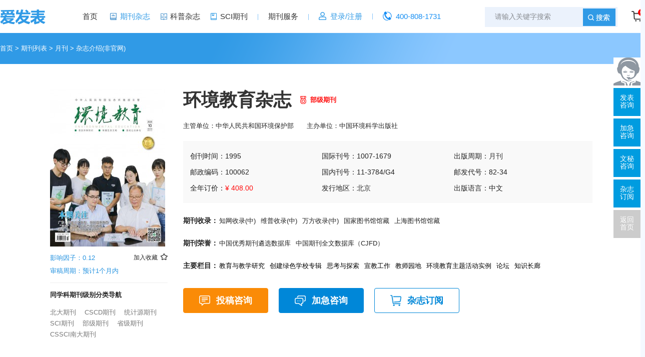

--- FILE ---
content_type: text/html
request_url: https://www.ifabiao.com/hjjy/
body_size: 14339
content:
<!doctype html>
<html>
<head>
	<title>环境教育杂志-环境教育杂志社-首页</title>
	<meta name="keywords" content="环境教育,环境教育杂志" />
	<meta name="description" content="《环境教育》杂志创办于1995，目前主要被知网收录(中)、维普收录(中)、万方收录(中)、国家图书馆馆藏、上海图书馆馆藏、数据库收录，期刊影响因子0.12，部级期刊，中国环境科学出版社主办，环境教育学术奖励：中国优秀期刊遴选数据库、中国期刊全文数据库（CJFD）、" >
	<meta http-equiv="Content-Type" content="text/html; charset=utf-8" />
<link rel="icon" href="https://www.ifabiao.com/favicon.ico" />
<link rel="stylesheet" type="text/css" href="https://www.ifabiao.com/theme/ifabiao.com/default/static/css/base_ifb.css" />
<script type="text/javascript" src="https://www.ifabiao.com/theme/ifabiao.com/default/static/js/pub.js"></script>
<script type="text/javascript" src="https://www.ifabiao.com/theme/ifabiao.com/default/static/js/common.js"></script>
<script type="text/javascript">var site_root = 'https://www.ifabiao.com';</script>	
</head>
<body class="container">
	<!-- <div class="top-box top-box-blue">
    <div class="w1200">
        <div class="l">
            欢迎访问爱发表，线上期刊服务咨询</span>
        </div>
        <div class="r">
			<a href="javascript:void(0);" onclick="ajaxlogin();" title="登录/注册" class="red login">登录/注册</a><span class="line1 line1-gray"></span>
			<a href="https://www.ifabiao.com/member/" target="_blank" rel="nofollow" class="dlicar">个人中心</a>
			<a href="https://www.ifabiao.com/vip/index.html" target="_blank" rel="nofollow" class="dlicar">关于我们</a>
			<a href="javascript:;" onclick="openChat();" class="btn btn-primary btn-lxkf"><i></i>在线客服</a>
        </div>
        <div class="clear"></div>
    </div>
</div> -->

<div class="logo-box-blue">
	<div class="menu-box">
        <div class="menu-logo l"><a href="https://www.ifabiao.com/" title="首页"><img src="https://www.ifabiao.com/theme/ifabiao.com/default/static/image/icon_logo_new_blue.png" width="150" height="50" alt="" /></a></div>
        <div class="menu-item l">
            <ul class="after-clear">
                <li class=""><a href="https://www.ifabiao.com/" title="爱发表网首页">首页</a></li>
                <li class="active menu-icon menu-xszz"><i></i><a href="https://www.ifabiao.com/zazhi/" title="期刊杂志">期刊杂志</a></li>
                <li class=" menu-icon menu-kpzz"><i></i><a href="https://www.ifabiao.com/dinyue/" title="科普杂志">科普杂志</a></li>	
            	<li class=" menu-icon menu-sciqk"><i></i><a href="https://www.ifabiao.com/sci/" title="SCI期刊">SCI期刊</a><span class="line1"></span></li>
            	<!-- <li class=" menu-icon menu-qktg"><i></i><a href="https://www.ifabiao.com/tougao/" title="期刊服务">期刊服务</a><span class="line1"></span></li> -->
            	<!-- <li class=" menu-lzcs"><a href="https://www.ifabiao.com/vip/sci.html" title="投稿指南">投稿指南</a></li> -->
            	<li class=" menu-lzcs"><a href="https://www.ifabiao.com/tougao/" title="期刊服务">期刊服务</a><span class="line1"></span></li>
            	<!-- <li class=""><a href="https://www.ifabiao.com/treatise/" title="论著出书">论著出书</a></li> -->
            	<!-- <li class=""><a href="https://www.ifabiao.com/essay/" title="文秘指导">文秘指导</a></li> -->
            	<!-- <li class=""><a href="https://www.ifabiao.com/cbs/" title="出版社">出版社</a></li> -->
            	<!--<li><a href="https://www.ifabiao.com/tougao/" title="期刊咨询">期刊咨询</a></li>
            	<li><a href="https://www.ifabiao.com/fanwen/" title="公文范文">公文范文</a></li>
            	<li><a href="https://www.ifabiao.com/theme/ifabiao.com/default/static/image/2020-journal-catalogue.xlsx" title="2020年订阅目录（下载）">2020年订阅目录（下载）</a></li>-->
            	<li class="menu_li_login"><a href="javascript:void(0);" onclick="ajaxlogin();" title="登录/注册">登录/注册</a></li>
            	<li class="ifb_menu_tel"><span class="line1"></span><span class="tel">400-808-1731</span></li>
            </ul>
        </div>
		<div class="menu-cart r">
			<a href="https://www.ifabiao.com/shop/cart/" class="dlicar"><b>0</b></a>
		</div>
        <div class="menu-search r">
            <form class="search-form" action="https://www.ifabiao.com/s.html" method="get">
                <input type="hidden" name="t" value="1" />
                <div class="t">
                    <div class="box-selected">类型<i></i></div>
                    <dl>
                        <dd><a title="杂志" data-t="1" class="" href="javascript:;">杂志</a></dd>
                    </dl>
                </div>
                <input name="q" class="search-text" type="search" autocomplete="off" placeholder="请输入关键字搜索" value="" maxlength="50" />
                <input class="search-btn iconfont" type="submit" value="搜索" />
            </form>
        </div>
        <div class="clear"></div>
    </div>
	<div class="bg-bottom" style="top: 66px;">
		<div class="w1200"></div>
	</div>
</div>
	
	<!-- 面包屑 -->
	<div class="w1200">
		<div class="bread-crumb">
			<a href="https://www.ifabiao.com/" title="爱发表网首页">首页</a> &gt;
			<a href="https://www.ifabiao.com/zazhi/" title="期刊">期刊列表</a> &gt; 
			
			<!-- 
			<a href="https://www.ifabiao.com/zazhi/beijing/" title="北京期刊">北京期刊</a> &gt; 
			 -->
			
			<a href="https://www.ifabiao.com/zazhi/yuekan/" title="月刊">月刊</a> &gt; 
			
			<!-- 
			<a href="https://www.ifabiao.com/zazhi/guojiajie/" title="部级期刊">部级期刊</a> &gt; 
			 -->
			<span>杂志介绍(非官网)</span>
		</div>
	</div>

	
	
<script type="text/javascript">
	var products = {"":{"id":"3699","product_sn":"GS1499704929262563","picture":"\/upload\/image\/202311\/02\/19463_9f82.jpg","spec_ids":"","spec":[],"store_nums":"200","warning_line":"0","sell_nums":"1","market_price":"528.00","sell_price":"408.00","weight":"500"}};
	$(function(){
		if( $('.cart-buy').length>0){
		$(".cart-buy").click(function(){
			if( $(this).attr('href')=="javascript:;" ){
				showDialog('alert', '您还没有选择商品规格！', '提示信息', 300);
				return false;
			}
			
			//未登录
			//if( !logined ){
			//	//ajaxlogin.call();
			//	ajaxlogin(null, 1);
			//	return false;
			//}
		});
		}
		$(".cart-add").click(function(){
			$.ajax({
				url		: "/index.php?m=shop&c=cart&a=add",
				cache	: false,
				type	: "post",
				dataType: 'json',
				data	: {goods_id: 1769, product_id:products[""].id, goods_num:0 },
				async	: false,
				error	: function(request) {
					showDialog('alert', '数据提交失败！', '提示信息', 300);
				},
				success: function(result) {
					if( result.status ){
						// $('.dlicar b').text(result.data.total);
						// $(".preview-box img:visible").clone().css({
						// 	position: 'absolute',
						// 	'z-index':'9998',
						// 	width: 350,
						// 	height: 465,
						// 	border:'solid 1px #ccc',
						// 	background:'#aaf',
						// 	overflow:'hidden',
						// 	background:'#fff'
						// }).css( $(".preview-box").offset() ).appendTo( $('body') ).animate({
						// 	left : $('.dlicar').offset().left,
						// 	top : $('.dlicar').offset().top,
						// 	width : 10,
						// 	height : 10,
						// 	opacity : 0.8
						// }, "slow",function(){$(this).remove();/*$('.cart-num').text( parseInt( $('.cart-num').text() )+1 );*/});
						$(cartHtml).appendTo( $('body') ).show().find('.mac-go-cart').attr('href', site_root+'/shop/cart/');
					}
				}
			});
		});
		
		$(".buy_shop").click(function(){
			var product = products[''];
			update_but(product['id'], 1);
			$(".paper-box input[name=goods_num]").val(1);
			$(".paper-box input[name=product_id]").val(product['id']);
			$(".paper-box input[name=product_key]").val('');
		});
		
		function update_but(product, num){
			var url = $('.buy_shop').data('url');
			if( !num )
				num = 1;
			url = url.replace('{id}', products[''].id).replace('{num}', num);
			$('.buy_shop').attr('href', url);
		}	
	});
</script>


	<div class="w1200 ifb_qk_qkxx qkxx-block-one">
	<div class="l preview-box">
		
		<div class="img-con box-image">
			<img src="/upload/thumbnail/image/202311/02/19463_9f82.jpg_230x315.jpg" alt="环境教育" />
		</div>
		<div class="ifb_qk_lbinfo">
			<a href="javascript:;" title="加入收藏" res="favorite" aid=2563 class="btn_collect"><span>加入收藏</span><i class="jrsc"></i></a>
			<p>影响因子：0.12</p>
			<p>审稿周期：预计1个月内</p>
		</div>
		<div class="box-jbfl">
			<p>同学科期刊级别分类导航</p>
			<a href="https://www.ifabiao.com/zazhi/jiaoyu/beidaheixin/" title="教育北大期刊">北大期刊</a>
			<a href="https://www.ifabiao.com/zazhi/jiaoyu/cscdheixin/" title="教育CSCD期刊">CSCD期刊</a>
			<a href="https://www.ifabiao.com/zazhi/jiaoyu/tongjiyun/" title="教育统计源期刊">统计源期刊</a>
			<a href="https://www.ifabiao.com/zazhi/jiaoyu/sci/" title="教育SCI期刊">SCI期刊</a>
			<a href="https://www.ifabiao.com/zazhi/jiaoyu/guojiajie/" title="教育部级期刊">部级期刊</a>
			<a href="https://www.ifabiao.com/zazhi/jiaoyu/shengjie/" title="教育省级期刊">省级期刊</a>
			<a href="https://www.ifabiao.com/zazhi/jiaoyu/landaheixin/" title="教育CSSCI南大">CSSCI南大期刊</a>
		</div>
	</div>
	<div class="r info-box">
		<div class="box-title">
			<div class="l">
				<h1>环境教育杂志</h1>
			</div>
			<div class="l w350 box-qkjb">
				<a target="_blank" href="https://www.ifabiao.com/zazhi/guojiajie/" title="部级期刊期刊咨询">部级期刊</a>
			</div>
			<div class="clear"></div>
			<div class="box-yzrq">主管单位：中华人民共和国环境保护部&emsp;&emsp;主办单位：中国环境科学出版社</div>
		</div>

		<div class="box-field">
			<ul class="after-clear">
				<li><span>创刊时间：</span>1995</li>
				<li><span>国际刊号：</span>1007-1679</li>
				<li><span>出版周期：</span><a target="_blank" href="https://www.ifabiao.com/zazhi/yuekan/" title="月刊期刊咨询">月刊</a></li>
				<li><span>邮政编码：</span>100062</li>
				<li><span>国内刊号：</span>11-3784/G4</li>
				<li><span>邮发代号：</span>82-34</li>
				<li class="price"><span>全年订价：</span><font>¥ 408.00</font></li>
				<li><span>发行地区：</span><a target="_blank" href="https://www.ifabiao.com/zazhi/beijing/" title="北京发行期刊咨询">北京</a></li>
				<li><span>出版语言：</span>中文 </li>
			</ul>
		</div>
		
		<div class="box-qksl">
			<div class="l">期刊收录：</div>
			<div class="r"><ul class="after-clear"><li><a target="_blank" href="https://www.ifabiao.com/zazhi/zhiwangshoulu/" title="知网收录(中)期刊咨询">知网收录(中)</a></li><li><a target="_blank" href="https://www.ifabiao.com/zazhi/weipushoulu/" title="维普收录(中)期刊咨询">维普收录(中)</a></li><li><a target="_blank" href="https://www.ifabiao.com/zazhi/wanfangshoulu/" title="万方收录(中)期刊咨询">万方收录(中)</a></li><li><a target="_blank" href="https://www.ifabiao.com/zazhi/guojiatushuguan/" title="国家图书馆馆藏期刊咨询">国家图书馆馆藏</a></li><li><a target="_blank" href="https://www.ifabiao.com/zazhi/shanghaitushuguan/" title="上海图书馆馆藏期刊咨询">上海图书馆馆藏</a></li></ul></div>
			<div class="clear"></div>
		</div>
		
		
		<div class="box-qksl box-qkry">
			<div class="l">期刊荣誉：</div>
			<div class="r"><ul class="after-clear"><li><a target="_blank" href="https://www.ifabiao.com/zazhi/zghxqkxsjk/" title="中国优秀期刊遴选数据库">中国优秀期刊遴选数据库</a></li><li><a target="_blank" href="https://www.ifabiao.com/zazhi/zgqkqwsjk/" title="中国期刊全文数据库（CJFD）">中国期刊全文数据库（CJFD）</a></li></ul></div>
			<div class="clear"></div>
		</div>
		
		
		
		<div class="box-qksl box-zylm">
			<div class="l">主要栏目：</div>
			<div class="r">
				<ul class="after-clear">
					
					<li><span>教育与教学研究</span></li><li><span>创建绿色学校专辑</span></li><li><span>思考与探索</span></li><li><span>宣教工作</span></li><li><span>教师园地</span></li><li><span>环境教育主题活动实例</span></li><li><span>论坛</span></li><li><span>知识长廊</span></li>
				</ul>
			</div>
			<div class="clear"></div>
		</div>
		
		
		<div class="paper-box">
			<div class="box-down">
				
				<a href="javascript:;" onclick="openChat();return false;" class="btn-fbzx"><i class="img2"></i>投稿咨询</a>
				<a href="javascript:;" onclick="openChat();return false;" class="action btn-mfzx"><i class="img3"></i>加急咨询</a>
				
				
				<a href="javascript:;" class="action1 cart-add btn-zzdy"><i class="img1"></i>杂志订阅</a>
				
			</div>
			<input type="hidden" name="goods_id" value="1769" />
			<input type="hidden" name="product_id" value="" />
			<input type="hidden" name="product_key" value="" />
		</div>
	</div>
	<div class="clear"></div>
</div>

<script type="text/javascript">
	var products = {"":{"id":"3699","product_sn":"GS1499704929262563","picture":"\/upload\/image\/202311\/02\/19463_9f82.jpg","spec_ids":"","spec":[],"store_nums":"200","warning_line":"0","sell_nums":"1","market_price":"528.00","sell_price":"408.00","weight":"500"}};
	$(function(){
	
		if( $('.cart-buy').length>0){
			$('.cart-buy').attr('href', $('.cart-buy').data('url').replace('{id}', products[''].id).replace('{num}', 1));
			$(".cart-buy").click(function(){
				if( $(this).attr('href')=="javascript:;" ){
					showDialog('alert', '您还没有选择商品规格！', '提示信息', 300);
					return false;
				}
				
				//未登录
				//if( !logined ){
				//	//ajaxlogin.call();
				//	ajaxlogin(null, 1);
				//	return false;
				//}
			});
		}
		$(".cart-add").click(function(){

			$.ajax({
				url		: "/index.php?m=shop&c=cart&a=add",
				cache	: false,
				type	: "post",
				dataType: 'json',
				data	: {goods_id: 1769, product_id:products[""].id, goods_num:1 },
				async	: false,
				error	: function(request) {
					showDialog('alert', '数据提交失败！', '提示信息', 300);
				},
				success: function(result) {
					console.log('打印结果', result)
					if( result.status ){
						$(cartHtml).appendTo( $('body') ).show().find('.mac-go-cart').attr('href', site_root+'/shop/cart/');
					}
				}
			});
		});
	});
</script>


	<div class="w1200">
		<div class="box-tabs">
			
			<a href="javascript:void(0);" class="tabs-active" anchor=".block-zzjj">杂志简介</a>
			
			
			
			<a href="javascript:void(0);" anchor=".block-tgxz">期刊须知</a>
			
			
			
			
			
			
			
			
			
			
			
			
			
			
			
			
			
			
			
			
			
			
			
			
			
			
			
			
			
			
			
			
			
			
			
			
			
			
			
			
			
			
			
			
			
			
			
			
			
			
			
			
			
			<a href="javascript:void(0);" anchor=".ifb_qk_sjfx">数据分析</a>
			
			
			
			
			<a href="javascript:void(0);" anchor=".ifb_qk_fwfx">发文分析</a>
			
			
			<a href="javascript:void(0);" anchor=".block-cjwt">常见问题</a>
			
			<a href="javascript:void(0);" anchor=".block-xgqk">相关期刊</a>
			
		</div>  
		<script type="text/javascript">
			$("a[anchor]").click(function () {
				$(this).siblings().removeClass('tabs-active');
				$('html,body').animate({scrollTop:  $($(this).attr("anchor")).offset().top - 100}, 1000);
				$(this).addClass('tabs-active');
			});
		</script>
		
		<div class="ifb_qk_maincon ifb_qk_combox">
			
			
			<h2 class="ifb_qk_tit block-zzjj">环境教育杂志简介</h2>
			<p>
	《环境教育》于1995年创办，全刊信息多却有条有理，坚持打造交流思想和经验共享的主流平台，国内刊号为：11-3784/G4，创刊多年来受到许多读者的支持和喜爱。
</p>
			
			
			
			
			
			
			<h2 class="ifb_qk_tit block-tgxz">环境教育期刊须知
			<span>（审稿周期：预计1个月内）</span>
			</h2>
			<p>
	Ⅰ、来稿文责自负，文章力求简明严谨，资料数据正确可靠，必须包括：文题、作者、摘要、关键词、正文、参考文献。
</p>
<p>
	Ⅱ、欢迎相关领域内论文投稿，来稿内容题材新颖、结构严谨、文字凝练精辟，有一定理论水平和学术价值。
</p>
<p>
	Ⅲ、关键词尽量使用MeSH词汇，或从文题、摘要、正文中选取与本文研究或讨论中的中心问题有关和必要的词。
</p>
<p>
	Ⅳ、注释号码采用阿拉伯数字表示，作①、②、③……每页重新编号。
</p>
<p>
	Ⅴ、执行GB/T7714—2005《文后参考文献著录规则》。采用顺序编码制著录，依照其在文中出现的先后顺序用阿拉伯数字标出，并将序号置于方括号中，排列于文后。
</p>
			
			
			
			
		</div>
		
		
		<!-- 服务流程 -->
		<div class="block-fwlc block-zz-common">
			<div class="title-common"><h3>杂志咨询服务流程</h3></div>
			<div class="fwlc-content">
				<a href="javascript:openChat();">
					<ul>
						<li>
							<span>1</span>
							<p class="p1">提交需求</p>
							<p class="p2">顾问指导</p>
						</li>
						<li>
							<span>2</span>
							<p class="p1">确认期刊</p>
							<p class="p2">选定较适合您的期刊</p>
						</li>
						<li>
							<span>3</span>
							<p class="p1">支付定金</p>
							<p class="p2">不成功退款</p>
						</li>
						<li>
							<span>4</span>
							<p class="p1">完成服务</p>
							<p class="p2">快速完成</p>
						</li>
						<li>
							<span>5</span>
							<p class="p1">支付尾款</p>
							<p class="p2">等待出刊</p>
						</li>
						<li>
							<span>6</span>
							<p class="p1">快递期刊</p>
							<p class="p2">完成服务</p>
						</li>
					</ul>
				</a>
			</div>
		</div>
		

		
		<!-- 统计数据/发文分析 -->
		












































<script type="text/javascript" src="https://www.ifabiao.com/theme/ifabiao.com/default/static/js/highcharts.js"></script>
<div class="block-zz-common block-fwfx block-sjfx ifb_qk_sjfx">
	<div class="title-common"><h3>环境教育数据分析</h3></div>
	<div class="dlanly_box after-clear">
		<div class="dlanly dlanly_yxyz">
			<h4>期刊发文量和影响因子</h4>
			<div id="table_yxyz" class="dlanly_tablecom dlanly_tableyxyz"></div>
			<script type="text/javascript">
			$(function () {
			var chart = Highcharts.chart('table_yxyz', {
				title:{text:'', x:-20 },
				subtitle:{text:'', x:-20},
				colors: ['#309ae6','#c6e8f9'],
				credits:{enabled: false},
				xAxis:{
					categories: ["2014年","2015年","2016年","2017年","2018年","2019年","2020年",]
				},
				yAxis:[{
						title: {text: '影响因子'},opposite: true
					},{
						title: {text: '发文量'},
						
					}],
				plotLines: [{value:0, width:1,}],
				tooltip:{valueSuffix: ''},
				legend:{
					layout: 'horizontal',
					align: 'center',
					verticalAlign: 'top',
					borderWidth: 0
				},
				plotOptions: {
					line: {dataLabels: {enabled: true}}},
					series: [
						{
							name: '发文量',
							pointWidth: 15,
							type: 'column',
							yAxis: 1,
							data: [
								589,652,539,496,591,343,517,
							], 
						},
						{
							name: '影响因子',
							type: 'column',
							pointWidth: 15,
							data: [
								0.031,0.028,0.03,0.036,0.07,0.086,0.079,
							], 
						}
					]
				});
			});
			</script>
		</div>	
		
		<div class="dlanly dlanly_bybsq">
			<h4>期刊被引半衰期和引用半衰期</h4>
			<div id="table_bybsq" class="dlanly_tablecom dlanly_tablebybsq"></div>
			<script type="text/javascript">
			$(function(){
				var chart = Highcharts.chart('table_bybsq', {
				title:{text:'', x:-20 },
				subtitle:{text:'', x:-20},
				colors: ['#309ae6','#98d6ff'],
				credits:{enabled: false},
				xAxis:{
					categories: ["2014年","2015年","2016年","2017年","2018年","2019年","2020年",]
				},
				yAxis:[{
				title: {text: '被引半衰期'},
				
				},{
				title: {text: '引用半衰期'},opposite: true
				}],
				plotLines: [{value:0, width:1,}],
				tooltip:{valueSuffix: ''},
				legend:{
					layout: 'horizontal',
					align: 'center',
					verticalAlign: 'top',
					borderWidth: 0
				},
				plotOptions: {
					line: {dataLabels: {enabled: true}}},
					series: [
					{
						name: '被引半衰期',
						data: [
							4.48,5.58,5.89,5.83,4.5,3.25,2.97,
						], 
					},
					{
						name: '引用半衰期',
						yAxis: 1,
						data: [
							0,0,0,4.5,7,2.06,2.57,
						], 
					}]
				});
			});
			</script>
		</div>
	</div>	
</div>


		
		<!--data-->


<div class="block-zz-common block-fwfx ifb_qk_fwfx">
	<div class="title-common"><h3>环境教育发文分析</h3></div>
	<div class="dlanly_box after-clear">
		
		
		
			
		
			
				
			
		
			
				
			
		
			
				
			
		
			
				
			
		
			
				
			
		
			
				
			
		
			
				
			
		
			
				
			
		
			
				
			
		
			
				
			
		
		
		<div class="dlanly dlanly_fwxz">
			<h4>主要发文学者分析</h4>
			<table width="100%" border="0" cellpadding="0" cellspacing="0">
				<thead>
					<tr>
						<td>学者姓名</td>
						<td>发文量</td>
						<td>主要研究主题</td>
					</tr>
				</thead>
				<tbody>
					
					
					
					
					<tr>
						<td><span title="周仕凭">周仕凭</span></td>
						<td>39</td>
						<td title="环境保护局；环境教育；局长；循环经济；环境保护">环境保护局；环境教育；局长；循环经济；环境保...</td>
					</tr>
					
					
					
					<tr>
						<td><span title="王民">王民</span></td>
						<td>36</td>
						<td title="环境教育；地理；地理教育；奥林匹克竞赛；国际地理">环境教育；地理；地理教育；奥林匹克竞赛；国际...</td>
					</tr>
					
					
					
					<tr>
						<td><span title="张厚美">张厚美</span></td>
						<td>26</td>
						<td title="环境保护；生态；环保部门；生态文明建设；经济发展">环境保护；生态；环保部门；生态文明建设；经济...</td>
					</tr>
					
					
					
					<tr>
						<td><span title="黄宇">黄宇</span></td>
						<td>18</td>
						<td title="环境教育；可持续发展教育；可持续发展；地理教育；中学地理">环境教育；可持续发展教育；可持续发展；地理教...</td>
					</tr>
					
					
					
					<tr>
						<td><span title="张曙光">张曙光</span></td>
						<td>15</td>
						<td title="建国以来；环境保护部门；全国政协；人口资源；大灾难">建国以来；环境保护部门；全国政协；人口资源；...</td>
					</tr>
					
					
					
					<tr>
						<td><span title="贺震">贺震</span></td>
						<td>14</td>
						<td title="环保；环境公益诉讼；环境公益；诉讼案；判书">环保；环境公益诉讼；环境公益；诉讼案；判书</td>
					</tr>
					
					
					
					<tr>
						<td><span title="周生贤">周生贤</span></td>
						<td>14</td>
						<td title="环境保护；生态文明建设；林业；科学发展观；环保工作">环境保护；生态文明建设；林业；科学发展观；环...</td>
					</tr>
					
					
					
					<tr>
						<td><span title="王元楣">王元楣</span></td>
						<td>14</td>
						<td title="环境教育；教育法；教育立法；环境教育立法；教学目标">环境教育；教育法；教育立法；环境教育立法；教...</td>
					</tr>
					
					
					
					<tr>
						<td><span title="徐琳瑜">徐琳瑜</span></td>
						<td>13</td>
						<td title="城市；城市生态；城市生态系统；生态补偿；生态系统">城市；城市生态；城市生态系统；生态补偿；生态...</td>
					</tr>
					
					
					
					<tr>
						<td><span title="梁鸿">梁鸿</span></td>
						<td>12</td>
						<td title="节选；乡土中国；讲述人；作家；当代文学">节选；乡土中国；讲述人；作家；当代文学</td>
					</tr>
					
					
				</tbody>
			</table>
		</div>
		
		
					
		
		
		
			
		
			
				
			
		
			
				
			
		
			
				
			
		
			
				
			
		
			
				
			
		
			
				
			
		
			
				
			
		
			
				
			
		
			
				
			
		
			
				
			
		
		
		<div class="dlanly dlanly_fwjg">
			<h4>主要发文机构分析</h4>
			<table width="100%" border="0" cellpadding="0" cellspacing="0">
				<thead>
					<tr>
						<td>机构名称</td>
						<td>发文量</td>
						<td>主要研究主题</td>
					</tr>
				</thead>
				<tbody>
					
					<tr>
						<td><span title="北京师范大学">北京师范大学</span></td>
						<td>130</td>
						<td title="教育；环境教育；教学；课程；可持续发展教育">教育；环境教育；教学；课程；可持...</td>
					</tr>
					<tr>
						<td><span title="《环境教育》编辑部">《环境教育》编辑部</span></td>
						<td>123</td>
						<td title="环保；教育；污染；环境教育；环境保护">环保；教育；污染；环境教育；环境...</td>
					</tr>
					<tr>
						<td><span title="寿光世纪学校">寿光世纪学校</span></td>
						<td>102</td>
						<td title="环保；环境保护；教育；低碳；地球">环保；环境保护；教育；低碳；地球</td>
					</tr>
					<tr>
						<td><span title="中华人民共和国环境保护部">中华人民共和国环境保...</span></td>
						<td>62</td>
						<td title="生态；环保；环境保护；生态文明；教育">生态；环保；环境保护；生态文明；...</td>
					</tr>
					<tr>
						<td><span title="运河高等师范学校">运河高等师范学校</span></td>
						<td>39</td>
						<td title="语文；作文；文学；环保；语文学">语文；作文；文学；环保；语文学</td>
					</tr>
					<tr>
						<td><span title="桐乡市实验小学教育集团">桐乡市实验小学教育集...</span></td>
						<td>33</td>
						<td title="垃圾；垃圾分类；垃圾桶；种子；回收">垃圾；垃圾分类；垃圾桶；种子；回...</td>
					</tr>
					<tr>
						<td><span title="中国政法大学">中国政法大学</span></td>
						<td>30</td>
						<td title="维权；污染；诉讼；环境维权；环境公益">维权；污染；诉讼；环境维权；环境...</td>
					</tr>
					<tr>
						<td><span title="北京大学">北京大学</span></td>
						<td>29</td>
						<td title="教育；生态；环境教育；生态文明；生态文明建设">教育；生态；环境教育；生态文明；...</td>
					</tr>
					<tr>
						<td><span title="广元市环境保护局">广元市环境保护局</span></td>
						<td>28</td>
						<td title="环保；生态；环境保护；低碳；生态环境">环保；生态；环境保护；低碳；生态...</td>
					</tr>
					<tr>
						<td><span title="首都师范大学">首都师范大学</span></td>
						<td>19</td>
						<td title="教育；环境教育；教学；学校环境；生态环">教育；环境教育；教学；学校环境；...</td>
					</tr>
				</tbody>
			</table>
		</div>
		
		

		
		
		
			
		
			
				
			
		
			
				
			
		
			
				
			
		
			
				
			
		
			
				
			
		
			
				
			
		
			
				
			
		
			
				
			
		
			
				
			
		
			
				
			
		
		
		<div class="dlanly dlanly_zzxm">
			<h4>主要资助项目分析</h4>
			<table width="100%" border="0" cellpadding="0" cellspacing="0">
				<thead>
					<tr>
						<td>涉及文献</td>
						<td>资助项目</td>
					</tr>
				</thead>
				<tbody>
					
					<tr>
						<td>5</td>
						<td><span>国家社会科学基金</span></td>
					</tr>
					<tr>
						<td>5</td>
						<td><span>湖南省教育规划课题</span></td>
					</tr>
					<tr>
						<td>4</td>
						<td><span>湖南省教育厅重点项目</span></td>
					</tr>
					<tr>
						<td>4</td>
						<td><span>国家自然科学基金</span></td>
					</tr>
					<tr>
						<td>4</td>
						<td><span>湖南省哲学社会科学基金</span></td>
					</tr>
					<tr>
						<td>4</td>
						<td><span>教育部人文社会科学研究基金</span></td>
					</tr>
					<tr>
						<td>3</td>
						<td><span>湖南省教育厅科研基金</span></td>
					</tr>
					<tr>
						<td>3</td>
						<td><span>全国教育科学“十五”规划教育部重点课题</span></td>
					</tr>
					<tr>
						<td>3</td>
						<td><span>浙江省教育科学规划课题</span></td>
					</tr>
					<tr>
						<td>3</td>
						<td><span>中央高校基本科研业务费专项资金</span></td>
					</tr>
				</tbody>
			</table>
		</div>
		
		
					
		
		
		
			
		
			
				
			
		
			
				
			
		
			
				
			
		
			
				
			
		
			
				
			
		
			
				
			
		
			
				
			
		
			
				
			
		
			
				
			
		
			
				
			
		
		
		<div class="dlanly dlanly_zzkt">
			<h4>主要资助课题分析</h4>
			<table width="100%" border="0" cellpadding="0" cellspacing="0">
				<thead>
					<tr>
						<td>涉及文献</td>
						<td>资助课题</td>
					</tr>
				</thead>
				<tbody>
					
					<tr>
						<td>1</td>
						<td><span>河南省政府决策研究招标课题(2011B669)</span></td>
					</tr>
					<tr>
						<td>1</td>
						<td><span>国家自然科学基金(30770391)</span></td>
					</tr>
					<tr>
						<td>1</td>
						<td><span>广州市教育科学“十一五”规划课题(07B155)</span></td>
					</tr>
					<tr>
						<td>1</td>
						<td><span>广州市哲学社会科学发展“十一五”规划课题(09Y08)</span></td>
					</tr>
					<tr>
						<td>1</td>
						<td><span>国家级大学生创新创业训练计划(201310720013)</span></td>
					</tr>
					<tr>
						<td>1</td>
						<td><span>河北省社会科学基金(HB12JY042)</span></td>
					</tr>
					<tr>
						<td>1</td>
						<td><span>教育部人文社会科学研究基金(11YJA710024)</span></td>
					</tr>
					<tr>
						<td>1</td>
						<td><span>教育部人文社会科学研究基金(08JA820015)</span></td>
					</tr>
					<tr>
						<td>1</td>
						<td><span>青岛市社会科学规划项目(QDSKL060109)</span></td>
					</tr>
					<tr>
						<td>1</td>
						<td><span>全国教育科学“十五”规划教育部重点课题(DGB010605)</span></td>
					</tr>
				</tbody>
			</table>
		</div>
		
		
	</div>
</div>


		
		
		<!-- 广告图 -->
		<!-- 广告图 -->
<!-- 首页 -->


<!-- 期刊内页 -->

	
	<div class="ifb_qk_dyblock table">
		<div class="l_img">
			<img src="/upload/thumbnail/image/202311/02/19463_9f82.jpg_230x315.jpg" width="110" height="150" alt="环境教育杂志" />
		</div>
		<div class="l_info table_cell">
			<p class="p1">环境教育杂志订阅</p>
			<p class="p2">发行周期：月刊&emsp;全年订价：<span>￥408.00元</span></p>
			<ul class="ifb_dysm after-clear">
				<li><a href="javascript:;" onclick="openChatDy();">7天无理由退款</a></li>
				<li><a href="javascript:;" onclick="openChatDy();">30天保价承诺</a></li>
				<li><a href="javascript:;" onclick="openChatDy();">过刊或单期购买</a></li>
				<li><a href="javascript:;" onclick="openChatDy();">可开具发票</a></li>
			</ul>
			<p class="p3"><b>发货说明</b>：每月15日前付款成功，可以下月发货。每月15日后订购，下下个月发货。发货之前会短信通知，我们将按照起订时间为您配送杂志，如需修改起订时间请联系客服。</p>
		</div>
		<div class="r_btns">
			<a href="javascript:;" class="btn_ljdy buy_shop" data-url="https://www.ifabiao.com/shop/cart/buy/product/{id}/num/{num}/">立即订购</a>
			<a href="javascript:;" class="cart-add btn_jrgwc">加入购物车</a>
		</div>
	</div>
	

		
		<!-- 常见问题 -->
		<div class="block-cjwt block-zz-common">
			<div class="title-common"><h3>常见问题</h3></div>
			<div class="cjwt-content">
				<ul class="clearfix">
					<li>
						<h3>请问你们是环境教育杂志社吗？</h3>
						<p>我们不是杂志社。本站持有<a href="https://www.ifabiao.com/vip/zhengjian.html" target="_blank" rel="nofollow">《出版物经营许可证》</a>，主要从事杂志订阅与期刊推荐，不是任何杂志官网。直投稿件请联系杂志社，地址：北京市东城区广渠门内大街16号环境大厦406室，邮编：100062。</p>
					</li>
					
					<li>
						<h3>该杂志是什么级别的期刊？</h3>
						<p>该杂志是部级期刊。收录在知网收录(中)、维普收录(中)、万方收录(中)、国家图书馆馆藏、上海图书馆馆藏。</p>
					</li>
					
					
					<li>
						<h3>这本杂志是合规期刊吗？</h3>
						<p>该杂志是一本具有双刊号的期刊，该杂志的国内刊号是：11-3784/G4。国际刊号是：1007-1679。</p>
					</li>
					
					<li>
						<h3>该杂志订阅须知</h3>
						<p>该杂志是月刊，全年订价<font>¥ 408.00</font>元，邮发代号：82-34。</p>
					</li>
				</ul>
			</div>
		</div>
		
		
		<!-- 更多问题 -->
		<div class="block-gdwt block-zz-common">
			<div class="title-common"><h3>更多问题</h3></div>
			<div class="gdwt-content">
				<ul class="clearfix">
					<li>
						<a href="https://www.ifabiao.com/hjjy/wenda/01.html" target="_blank">该杂志是不是核心刊物？</a>
					</li>
					<li>
						<a href="https://www.ifabiao.com/hjjy/wenda/02.html" target="_blank">该杂志如何选择审稿人？</a>
					</li>
					<li>
						<a href="https://www.ifabiao.com/hjjy/wenda/03.html" target="_blank">该杂志论文投稿要求是什么？</a>
					</li>
					<li>
						<a href="https://www.ifabiao.com/hjjy/wenda/04.html" target="_blank">该杂志影响因子是多少？能评职称吗？</a>
					</li>
					<li>
						<a href="https://www.ifabiao.com/hjjy/wenda/05.html" target="_blank">如何评估这该杂志的级别？</a>
					</li>
					<li>
						<a href="https://www.ifabiao.com/hjjy/wenda/06.html" target="_blank">怎样与该杂志社联系？</a>
					</li>
					<li>
						<a href="https://www.ifabiao.com/hjjy/wenda/07.html" target="_blank">该杂志被哪些数据库收录？</a>
					</li>
					<li>
						<a href="https://www.ifabiao.com/hjjy/wenda/08.html" target="_blank">该杂志版面费怎么算？</a>
					</li>
					<li>
						<a href="javascript:void(0);" onclick="openChat();return false;">更多问题请咨询在线客服</a>
					</li>
				</ul>
			</div>
		</div>
		
		
		<!-- 相关期刊 -->
		
<div class="block-xgqk xgqk-box block-zz-common">
	<div class="title-common"><h3>相关期刊</h3></div>
	<div class="box-con">
		<ul>
			<li class="box-item">
				<a title="教育探索" href="https://www.ifabiao.com/jyts/" target="_blank">
					<div class="item-left img-con item-image">
						<img src="/upload/thumbnail/image/202308/19/2eaac_87e4.jpg_230x315.jpg" width="75" height="100"  alt="教育探索" />
					</div>
					<div class="item-right">
						<div class="item-title">教育探索</div>
						<div class="item-info">省级期刊&nbsp;预计1个月内审稿</div>
						<div class="item-issue">人气：103482</div>
					</div>
					<div class="clear"></div>
				</a>	
			</li>
			<li class="box-item">
				<a title="中国教育学刊" href="https://www.ifabiao.com/zgjyxk/" target="_blank">
					<div class="item-left img-con item-image">
						<img src="/upload/thumbnail/image/202308/19/2faa1_36a0.jpg_230x315.jpg" width="75" height="100"  alt="中国教育学刊" />
					</div>
					<div class="item-right">
						<div class="item-title">中国教育学刊</div>
						<div class="item-info">CSSCI南大期刊&nbsp;预计1-3个月审稿</div>
						<div class="item-issue">人气：80393</div>
					</div>
					<div class="clear"></div>
				</a>	
			</li>
			<li class="box-item">
				<a title="新课程" href="https://www.ifabiao.com/xkc/" target="_blank">
					<div class="item-left img-con item-image">
						<img src="/upload/thumbnail/image/202310/30/279ce_442f.jpg_230x315.jpg" width="75" height="100"  alt="新课程" />
					</div>
					<div class="item-right">
						<div class="item-title">新课程</div>
						<div class="item-info">省级期刊&nbsp;预计1个月内审稿</div>
						<div class="item-issue">人气：74545</div>
					</div>
					<div class="clear"></div>
				</a>	
			</li>
			<li class="box-item">
				<a title="考试周刊" href="https://www.ifabiao.com/kszk/" target="_blank">
					<div class="item-left img-con item-image">
						<img src="/upload/thumbnail/image/202308/20/1dfc7_59e1.jpg_230x315.jpg" width="75" height="100"  alt="考试周刊" />
					</div>
					<div class="item-right">
						<div class="item-title">考试周刊</div>
						<div class="item-info">省级期刊&nbsp;预计1个月内审稿</div>
						<div class="item-issue">人气：70030</div>
					</div>
					<div class="clear"></div>
				</a>	
			</li>
			<li class="box-item">
				<a title="明日" href="https://www.ifabiao.com/mingr/" target="_blank">
					<div class="item-left img-con item-image">
						<img src="/upload/thumbnail/image/202308/20/1e9f6_a471.jpg_230x315.jpg" width="75" height="100"  alt="明日" />
					</div>
					<div class="item-right">
						<div class="item-title">明日</div>
						<div class="item-info">省级期刊&nbsp;预计1个月内审稿</div>
						<div class="item-issue">人气：67062</div>
					</div>
					<div class="clear"></div>
				</a>	
			</li>
		</ul>
		<div class="clear"></div>
	</div>
</div>

		
		<!-- 免责声明 -->
		<div class="block-zysm ifb_qk_mzsm block-zz-common">
			<div class="title-common"><h3>免责声明</h3></div>
			<p>
				<script src="https://www.ifabiao.com/theme/ifabiao.com/default/static/js/s_mzsm_syhh.js" type="text/javascript" charset="utf-8"></script>
				若用户需要出版服务，请联系出版商，地址：北京市东城区广渠门内大街16号环境大厦406室，邮编：100062。
			</p>
		</div>
		
		<div class="ifb_qk_pages">
			<ul class="after-clear">
				<li><a href="https://www.ifabiao.com/jsjylt/" title="教师教育论坛">上一本：<b>教师教育论坛</b></a></li>
				<li><a href="https://www.ifabiao.com/syjj/" title="商业经济">下一本：<b>商业经济</b></a></li>
			</ul>
		</div>
		
		<!-- 友情链接 -->
		<!-- links start -->

<!-- links end -->
	</div>
	
	<script type="text/javascript" charset="utf-8" src="https://www.ifabiao.com/theme/ifabiao.com/default/static/js/footer_qk.js"></script>
<!-- 侧边栏 -->

<script type="text/javascript" charset="utf-8" src="https://www.ifabiao.com/theme/ifabiao.com/default/static/js/tk-leyuxs.js"></script>


<script type="text/javascript" charset="utf-8" src="https://www.ifabiao.com/theme/ifabiao.com/default/static/js/leyutck.js"></script>

	<script language="javascript" src="/index.php?m=article&c=content&a=click&aid=2563"></script>

</body>
</html>

<svg id="circle" style="position:absolute; height:0; width:0;" version="1.1" xmlns="www.w3.org/2000/svg"><circle cx="11" cy="11" r="8" stroke="#f94221" stroke-width="0.8" fill="none"/></svg>

--- FILE ---
content_type: application/javascript
request_url: https://www.ifabiao.com/theme/ifabiao.com/default/static/js/leyutck.js
body_size: 365
content:
// 弹出框
function insertStr(){
	var str = '<div class="dlipop"><h3>你好，需要投稿发表文章吗</h3><p>快速见刊 满意为止</p><a href="javascript:void(0);" class="dlidely">稍后再说</a><a href="javascript:void(0);" class="dlinow" onclick="openChat();return false;">免费咨询</a></div>';
	$("body").append(str);
	$(".dlipop").animate({opacity:1},1000);
	$(".dlipop a").bind("click", function(){
		$(".dlipop").hide();
	});
}
setTimeout(insertStr, 15000);